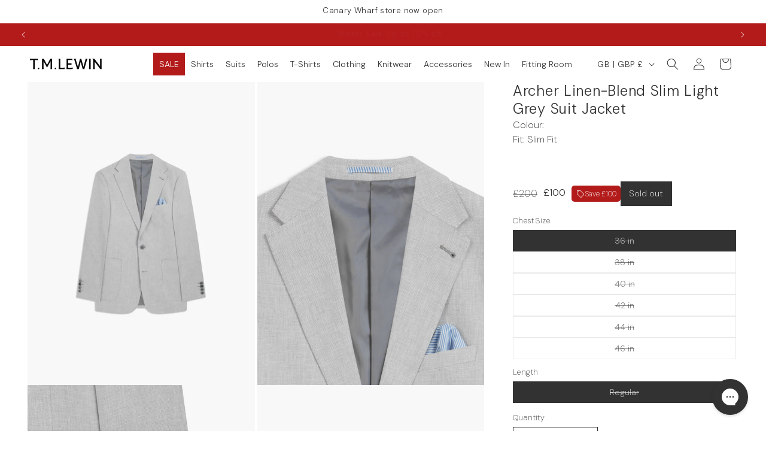

--- FILE ---
content_type: text/html; charset=utf-8
request_url: https://tmlewin.co.uk/apps/discountninja/product/v5.2/data?handle=black-suit-carrier-67918&version=4
body_size: -427
content:
{
  "Version": "5.9.0",
  "Source": "Shopify",
  "Currency": "GBP",
  "Id": "7652007411849",
  "Handle": "black-suit-carrier-67918",
  "Price": 2000,
  "CompareAtPrice": 0,
  "Collections": "all,mens-accessories",
  "CollectionIds": "280289083529,266643964041",  
  "Tags": "cat1:Accessories,colour:Black,exclude-market__us",
  "Available": true,
  "Variants": [{
   			"Id":42423349182601,
   			"Price":2000,
   			"CompareAtPrice":2000,   			
   			"Available":true,
            "RequiresSellingPlan":false,
			"SellingPlanAllocations": []
   		}]
}

--- FILE ---
content_type: text/css
request_url: https://tmlewin.co.uk/cdn/shop/t/142/assets/tml__custom-css.css?v=182038572929850517421768988016
body_size: 2090
content:
body{font-weight:200;letter-spacing:0;line-height:1.5}h1,h2,h3,h4,h5,h6,.h0,.h1,.h2,.h3,.h4,.h5,.h6{font-weight:300;letter-spacing:.03em;line-height:1.25}.rte ul,.rte ol{list-style-position:outside}body,.color-background-1,.color-background-2,.color-inverse,.color-accent-1,.color-accent-2,.color-scheme-1,.color-scheme-2,.color-scheme-3,.color-scheme-4,.color-scheme-5,.facets-container .facets__heading,.facets-container .facets__summary,.rte a{color:rgba(var(--color-foreground))}.button-label{letter-spacing:0}.badge,.product__info-container .badge--multibuy,.badge--multibuy{border:none;display:inline-block;font-size:1.2rem;letter-spacing:0;line-height:1.5;margin:0;padding:.5rem 1rem;vertical-align:middle}@media (min-width: 768px){.badge,.product__info-container .badge--multibuy,.badge--multibuy{font-size:1.4rem;padding:1rem 1.5rem}}.product__info-container .badge--multibuy,.badge--multibuy{background-color:#f7f7f7;color:#323232;text-align:center}.product-media-container .media{background-color:#f8f8f8}.card--media .card__inner .card__content{padding:0}.card__heading{font-size:1.4rem;font-weight:300;line-height:1.5}.card__heading__colour{display:block;font-weight:200}.product__info-container .price{align-items:center;column-gap:1rem;display:flex;letter-spacing:0}.product .product__info-wrapper .price .badge,.product .product__info-wrapper .price__container{margin-bottom:0}.price--sold-out .price__badge-sold-out,.price--on-sale .price__badge-sale,.volume-pricing--sale-badge .price__badge-sale{font-weight:200}.shopify-pc__banner__btn-decline{display:none}.shopify-pc__banner__dialog{left:calc(50% - 15ch);max-width:30ch;min-width:min-content}.shopify-pc__banner__btns{flex-direction:column-reverse}.card__inner.ratio,.card__media .media img{aspect-ratio:3/4;display:flex;height:auto!important;width:100%}.product-count__text{font-weight:200;letter-spacing:0}@media screen and (max-width: 989px){.facets-vertical .facets-container{border-top:1px solid #e2e2e2;border-bottom:1px solid #e2e2e2;margin-top:1rem;padding:2rem}}.mobile-facets__open-wrapper .mobile-facets__open{color:#323232;padding:0}.facets-container .facets__heading,.facets-container .facets__summary{font-weight:300;letter-spacing:0}.facet-checkbox__text{font-weight:300}.facet-checkbox__text-label{font-weight:200}.product-count{opacity:1}.header__active-menu-item{text-decoration:none}.announcement-bar__link .icon-arrow{display:none}.announcement-bar__message{font-weight:300}@media screen and (min-width: 990px){.header--middle-left{grid-template-columns:minmax(12rem,1fr) auto 1fr}}details [id^=childlink-] .menu-drawer__menu-item{font-size:1.6rem;font-weight:200;margin-left:2rem}details [id^=childlink-] .menu-drawer__close-button{display:none}details [id^=childlink-].menu-drawer__submenu{position:relative;transform:translate(0);visibility:visible}.mega-menu .header__menu-item .icon-caret{display:none}.mega-menu .header__menu-item{color:rgba(var(--color-foreground),1);font-weight:300;padding-right:1rem}.mega-menu .mega-menu__list{gap:10rem;max-width:fit-content}.mega-menu .mega-menu__link{color:rgba(var(--color-foreground));font-size:1.4rem;font-weight:200}.header__menu-item{color:rgba(var(--color-foreground));font-weight:300;padding:1rem}.mega-menu .mega-menu__link--level-2{font-weight:400}.product-promo-flag{border:.1rem solid #323232;font-size:1.4rem;padding:.5rem 1rem}.localization-selector.link{letter-spacing:0;font-weight:300}.newsletter{background-color:#f7f7f7;text-align:left}.newsletter .newsletter__wrapper{max-width:100%;margin-left:auto;margin-right:auto;padding-left:2rem;padding-right:2rem;width:100%}@media (min-width: 750px){.newsletter .newsletter__wrapper{padding-left:5rem;padding-right:5rem}}.newsletter .newsletter__subheading{margin-left:0;max-width:50ch}.newsletter .newsletter-form{align-items:start;margin-left:0}.footer__content-bottom{display:none}@media screen and (max-width: 749px){.footer .footer__content-top{padding-left:calc(2rem / var(--font-body-scale));padding-right:calc(2rem / var(--font-body-scale))}}.footer .footer-block__details-content .list-menu__item--link{color:rgba(var(--color-foreground),1);padding-bottom:0;padding-top:0}.footer .footer-block__heading{text-transform:uppercase}@media (min-width: 768px){.footer__policies{display:flex;justify-content:space-between}}.footer__policies__list{list-style:none;margin-top:0;padding-left:0}@media (min-width: 768px){.footer__policies__list{column-gap:20px;display:flex;margin-bottom:0;padding-bottom:0;padding-top:0}}.footer .footer__policies__list .link,.copyright{font-size:1.3rem;margin-bottom:0;margin-top:0;padding-bottom:0;padding-top:0}.drawer .drawer__inner{width:60rem}.drawer .drawer__header{background-color:#f7f7f7;margin:0 -1.5rem 1.5rem;padding:1.5rem}.drawer .drawer__heading{font-size:1.6rem;letter-spacing:.04em;margin-bottom:0;text-transform:uppercase}.drawer .drawer__close{right:0;top:0}.cart-drawer__warnings .drawer__close{right:1rem;top:1rem}.drawer .drawer__close .svg-wrapper{height:1.5rem;width:1.5rem}.drawer .cart-drawer .cart-items th{opacity:1}.drawer .cart-drawer .cart-items td{width:100%}.drawer .drawer__footer{border:0;padding:0}.drawer .discounts__discount{border:.1rem solid #323232;display:inline-block;padding:.5rem 1rem}.drawer .icon-discount{display:none}.drawer .totals,.totals__total{align-items:start;text-transform:uppercase}.drawer .promotions,.drawer .savings{display:none}.drawer .cart-item .cart-item__totals{display:grid}.drawer .totals__total-value{font-weight:700;opacity:1}.drawer .totals__subtotal,.drawer .totals__total-value{font-size:1.4rem;letter-spacing:.04em}.cart-drawer .cart__ctas{margin-bottom:2rem}.collection-hero .collection-hero__title{font-size:3.6rem;margin-bottom:0}.collection-hero__description{display:grid;font-weight:200;justify-items:center;max-width:100%}.collection-hero__description a{font-weight:200}.collection-hero__text-wrapper{display:grid;flex-basis:100%;place-items:center;row-gap:2rem;text-align:center}.collection-hero__description ul{overflow-x:auto;white-space:nowrap;flex-wrap:nowrap}.collection-hero__description p{font-size:1.4rem;line-height:1.5;max-width:60ch;text-wrap-style:pretty}.category-banner_expandable{display:grid;justify-items:center}.category-banner_expandable:before{background-image:url([data-uri]);background-position:center;background-repeat:no-repeat;content:"";cursor:pointer;display:block;height:20px;transition:transform .3s ease;width:20px}.category-banner_expandable.active:before{transform:rotate(-180deg)}.category-banner_expandable p{display:none}.category-banner_expandable.active p{display:block}.collection-hero__description ul{padding-left:0}.collection-hero__subtitle{font-size:1.6rem;margin:0 auto;max-width:40ch;text-wrap:balance}@media (min-width: 768px){.collection-hero__subtitle{font-size:1.8rem}}.collection-hero__links{display:flex;gap:2rem}option[value=best-selling],option[value=title-ascending],option[value=title-descending],option[value=created-ascending]{display:none}.product__info-container .product-form,.product__info-container .product__description,.product__info-container .icon-with-text{font-weight:200}.yotpo-widget-instance{min-height:2.8rem}.product-popup-modal__opener .product-popup-modal__button{font-weight:200;text-underline-offset:.5rem}.product variant-selects .product-form__input--pill{display:grid;grid-template-columns:repeat(5,1fr)}.product .product-form__input--pill input[type=radio]+label{font-weight:300;letter-spacing:0;padding:1rem}.cart__ctas button{font-weight:300}.banner__highlight{font-weight:700}.delivery-information__article{--baseline: 20px}.delivery-information__header{margin-bottom:calc(2 * var(--baseline))}.delivery-information__section{margin-bottom:calc(3 * var(--baseline))}.delivery-information__article a{color:#323232}.delivery-information__article .delivery-information{border-collapse:collapse;margin-bottom:calc(2 * var(--baseline));white-space:normal}.delivery-information__article p{max-width:60ch}.delivery-information__article .delivery-information th{background-color:#323232;color:#fff;font-weight:300}.delivery-information__article .delivery-information td{vertical-align:top}.delivery-information__article .delivery-information th,.delivery-information__article .delivery-information td{border:1px solid #323232;line-height:1.5;padding:calc(var(--baseline) / 2);text-align:left}.delivery-information__article .delivery-information__button{border:.1rem solid #323232;color:#323232;display:inline-block;line-height:1.5;padding:15px var(--baseline);text-align:center;text-decoration:none}.delivery-information__article .delivery-information__button:hover{color:#323232;text-decoration:none}.delivery-information__article hr{margin:0 0 60px}.select__select{font-size:1.4rem;font-weight:300}.swatch__container{display:inline-flex;flex-wrap:wrap;gap:1rem;justify-content:center;margin:1rem 0;position:relative;z-index:1}.collection .swatch__container{justify-content:center}.swatch__container .swatch{background-position:bottom;width:2.5rem}.product-popup-modal__content-info .h2{margin-bottom:2rem}@media (max-width: 767px){.product-popup-modal__content{height:100%;margin-top:0;width:100%}}table.size-guide__chart{border-collapse:collapse;font-size:1.4rem;font-weight:200;max-width:100%;table-layout:fixed;width:100%}table.size-guide__chart th,table.size-guide__chart td{color:#000;padding:3rem;text-align:center}table.size-guide__chart th:first-of-type,table.size-guide__chart td:first-of-type{left:0;position:sticky}table.size-guide__chart th{background-color:#f7f7f7}table.size-guide__chart td{background-color:#fff;border-bottom:1px solid #e1e1e1}.product-popup-modal__content-info .size-guide__buttons{margin:2rem 0}.product-popup-modal__content-info .size-guide__buttons button{background-color:transparent;border:none;cursor:pointer;font-weight:200;padding:1rem}.product-popup-modal__content-info .size-guide__buttons button.unit-button--active{border-bottom:.1rem solid #323232}.cart__dynamic-checkout-buttons{display:none}.card__information{display:grid}.card-information{margin-top:auto}.product__pickup-availabilities{display:none}
/*# sourceMappingURL=/cdn/shop/t/142/assets/tml__custom-css.css.map?v=182038572929850517421768988016 */


--- FILE ---
content_type: text/css
request_url: https://cdn-widget-assets.yotpo.com/ReviewsStarRatingsWidget/8IeL30NprzciykmjJQtIdlAgotDT4yKfkRIyg2kT/css-overrides/css-overrides.2025_04_15_15_53_40_542.css
body_size: 110
content:
.yotpo-star-ratings-clickable .yotpo-sr-bottom-line-summary {
  cursor: pointer;
}
.yotpo-bottom-line-scroll-panel {
  column-gap: 1rem;
  flex-flow: row !important;
}
.yotpo-star-rating-reviews-summary-link {
  text-underline-offset: 5px;
}
.yotpo-star-rating-reviews-summary-text {
  font-size: 14px !important;
  font-weight: 200 !important;
  padding-top: 0 !important;
}
.yotpo-summary-body .yotpo-review-summary .yotpo-single-summary-container .yotpo-summary-title .yotpo-summary-sentiment {
    display: none;
}
.yotpo-summary-body .yotpo-review-summary .yotpo-single-summary-container .yotpo-summary-title {
  font-weight: 300;
  gap: 0;
  line-height: 1.5;
}

--- FILE ---
content_type: image/svg+xml
request_url: https://tmlewin.co.uk/cdn/shop/files/logo__tmlewin--550.svg?v=1692701498&width=120
body_size: 62
content:
<svg xmlns="http://www.w3.org/2000/svg" class="svg__header-logo" height="79" viewBox="0 0 126 18" width="550"><path fill="#000" d="M15.2415 15.4933c-.6968 0-1.3028.5438-1.3028 1.2684 0 .6041.606 1.2383 1.3028 1.2383.6363 0 1.2424-.6342 1.2424-1.2383 0-.7246-.6061-1.2684-1.2424-1.2684Zm29.4832 0c-.6967 0-1.3028.5438-1.3028 1.2684 0 .6041.6061 1.2383 1.3028 1.2383.6363 0 1.2424-.6342 1.2424-1.2383 0-.7246-.6061-1.2684-1.2424-1.2684ZM0 2.77855h.151199c1.242351-.6342 2.302641-.60406 4.181291-.60406h1.42442V14.527c0 1.3889 0 2.5368-.33327 3.2011v.1507h3.3938v-.1507c-.30303-.6041-.30303-1.782-.30303-3.2011V2.17449h2.45449c1.2726 0 2.0909.09042 3.121.60406h.1512V0H0v2.77855Zm36.2097 1.38959V14.527c0 1.3889 0 2.5368-.3333 3.2011v.1507h3.242v-.1507c-.2426-.7246-.3635-1.8122-.3635-3.2011V3.35247c0-1.41973.1209-2.50666.3333-3.2620493V0h-3.2729l-5.7878 10.5102L24.3015 0h-3.3031v.0904207c.2728.6643413.2728 1.8423193.2728 3.2620493V14.527c0 1.3889 0 2.5368-.3635 3.2011v.1507h3.3031v-.1507c-.2426-.7246-.3938-1.8122-.3938-3.2011V4.16814l6.0908 10.81216h.2426l6.0593-10.81216ZM56.8755 15.7049h-3.6666V3.35247c0-1.41973.0302-2.50666.2728-3.2620493V0h-3.2728v.0904207c.2123.7547613.3332 1.8423193.3332 3.2620493V14.527c0 1.3889-.1209 2.4765-.3332 3.2011v.1507h10.5448l.3635-2.96h-.1511c-1.1819.4841-2.212.7861-4.0906.7861Zm14.1201 0h-3.9998v-5.6776h5.9994l.0605-.0603V7.88293l-.0605-.06028h-5.9994v-5.6783h3.3635c1.8182 0 2.9087 0 4.0906.60406h.1209V0H64.0266v.0904207c.2728.7246213.2728 1.8423193.2728 3.2620493V14.527c0 1.3889-.0605 2.5368-.2728 3.2011v.1507h10.8479l.3635-2.8388h-.1821c-1.2115.3931-2.1508.6649-4.0603.6649ZM101.085.0910486V0h-3.4242v.0904207c0 .6040603-.2123 1.3588193-.6363 2.9600193L94.0856 13.9832 90.0555 0h-2.1514l-3.6666 13.9832-3.2728-11.08409c-.2728-.87595-.4851-1.87246-.4851-2.8086893V0H76.813v.0904207C77.3888.966371 77.9344 1.87246 78.4793 3.6545l4.4239 14.2249h2.7575l3.3641-12.50314 3.6364 12.50314h2.7575l4.151-14.16462C100.025 2.11421 100.57.84581 101.085.0910486ZM103.546 17.7281v.1507h3.272v-.1507c-.242-.6342-.272-1.8122-.272-3.2011V3.35247c0-1.41973 0-2.50666.242-3.2620493V0h-3.211v.0904207c.212.7547613.272 1.8423193.272 3.2620493V14.527c0 1.3896-.031 2.4765-.303 3.2011ZM125.999 0h-3.272v.0904207c.303.6643413.333 1.8423193.333 3.2620493v9.36233L112.97 0h-3.485v.0904207l1.606 2.2950493V14.5263c0 1.389-.06 2.4766-.333 3.2012v.1507h3.303v-.1507c-.243-.7246-.303-1.8122-.303-3.2012V5.22493l9.818 12.65447h2.181V3.35247c0-1.41973-.06-2.59708.243-3.2620493L125.999 0Z"></path></svg>

--- FILE ---
content_type: text/json
request_url: https://conf.config-security.com/model
body_size: 88
content:
{"title":"recommendation AI model (keras)","structure":"release_id=0x28:46:22:35:57:27:26:5a:22:68:36:38:2a:5f:3b:2d:3c:51:6f:55:39:58:39:45:5d:45:53:52:7a;keras;htzdg0ps3ao1tljkcgppwwbfadc0836pnilrh2o8ngj9u1t6xkc2ozopwk9s8mtbh6go5ugd","weights":"../weights/28462235.h5","biases":"../biases/28462235.h5"}